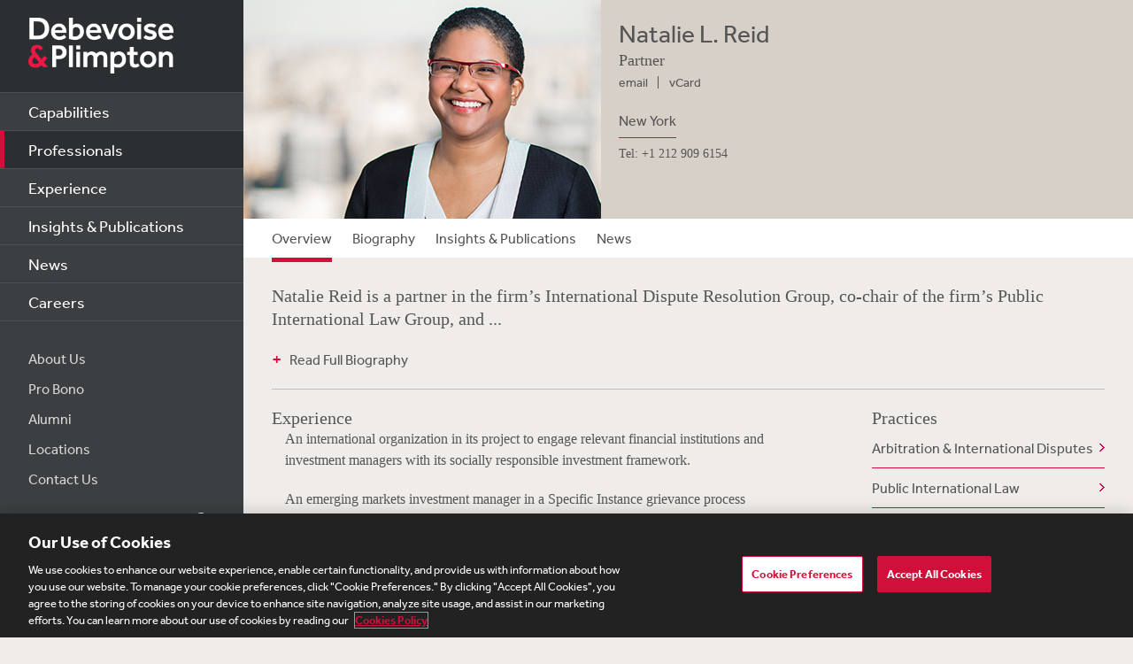

--- FILE ---
content_type: text/html; charset=utf-8
request_url: https://www.debevoise.com/NatalieReid
body_size: 14377
content:


<!DOCTYPE html>
<html lang="en-US">


<head>
    <meta charset="utf-8">
    <meta http-equiv="X-UA-Compatible" content="IE=edge">

    
      <!-- OneTrust Cookies Consent Notice start for http://debevoise.com  -->
      <script src=https://cdn.cookielaw.org/scripttemplates/otSDKStub.js type="text/javascript" charset="UTF-8" data-domain-script="018f3f62-d929-70a0-86ef-7cca4d4181f8" ></script>
      <script type="text/javascript" src=https://cdn.cookielaw.org/consent/018f3f62-d929-70a0-86ef-7cca4d4181f8/OtAutoBlock.js></script>
      <script type="text/javascript">
        function OptanonWrapper() { }
      </script>
      <!-- OneTrust Cookies Consent Notice end for http://debevoise.com  -->
    

    <title>Natalie L. Reid | Professionals | Debevoise & Plimpton LLP</title>
    <meta name="limitfilter" content="Professionals">
    <meta name="description" content="Natalie Reid is a litigation partner in the firm’s International Disputes Group focusing on international arbitration, public international law and complex commercial litigation matters.">
    <meta name="viewport" content="width=device-width, initial-scale=1.0, maximum-scale=1.0, user-scalable=no">
    <meta name="oni_section" content="Professionals">

    <!-- Facebook Open Graph / Google Plus + -->
    <!-- <meta content="fb:app_id" content=""> -->
    <meta content="Debevoise" property="og:site_name">
    <meta content="https://www.debevoise.com/nataliereid" property="og:url">
    <meta content="Natalie L. Reid" property="og:title">
    <meta content="website" property="og:type">
    <meta content="Natalie Reid is a litigation partner in the firm’s International Disputes Group focusing on international arbitration, public international law and complex commercial litigation matters." property="og:description">
    <meta content="https://www.debevoise.com/-/media/images/professionals/r/reid-natalie-l/lowresolutionimage/reid_natalie_lo.jpg?rev=871ad762d5934a2fab7641219b915abb&hash=7EE3357B6AA9F92358E314598153AAA0" property="og:image">
    <link rel="canonical" href="https://www.debevoise.com/nataliereid" />

    <!-- Twitter Cards / * Using property/not name to pass validation -->
    <!-- You must be approved to display twitter cards -->
    <meta content="summary_large_image" name="twitter:card">
    <meta content="Natalie L. Reid" name="twitter:title">
    <meta content="Natalie Reid is a litigation partner in the firm’s International Disputes Group focusing on international arbitration, public international law and complex commercial litigation matters." name="twitter:description">
    <meta content="https://www.debevoise.com/-/media/images/professionals/r/reid-natalie-l/lowresolutionimage/reid_natalie_lo.jpg?rev=871ad762d5934a2fab7641219b915abb&hash=7EE3357B6AA9F92358E314598153AAA0" name="twitter:image">
    <meta content="@debevoise" name="twitter:site">

    <meta name="google-signin-client_id" content="410628782076-pbpn9149imhpu67u475u7s7vaaetvc05.apps.googleusercontent.com">
    <meta name="google-signin-scope" content="https://www.googleapis.com/auth/analytics.readonly">

    <script src="//use.typekit.net/zyy3dja.js"></script>
    <script>try { Typekit.load(); } catch (e) { }</script> 

    

    <link href="/assets/Main/public/img/branding/favicon.png" rel="shortcut icon" sizes="32x32" type="image/png">
    <script type="text/javascript" src="/assets/Main/public/scripts/lib/require.v-ldhxqkwvo721hsuqyxnpg.js"></script>
    <link href="/assets/Main/public/styles/main.v-gevpqk5crm4fsii1e6buvg.css" rel="stylesheet" />
    <link href="/assets/Main/public/styles/jquery-ui.min.v-m4oulvua7htrvhdqq2v4dq.css" rel="stylesheet" />
    <script src="/assets/Main/public/scripts/lib/modernizr2.7.1.min.v-s0kstad4pleg8yvawadfeg.js"></script>

    
<!-- Google Tag Manager -->
<script>
    (function (w, d, s, l, i) {
    w[l] = w[l] || []; w[l].push({
    'gtm.start':
    new Date().getTime(), event: 'gtm.js'
    }); var f = d.getElementsByTagName(s)[0],
    j = d.createElement(s), dl = l != 'dataLayer' ? '&l=' + l : ''; j.async = true; j.src =
    '//www.googletagmanager.com/gtm.js?id=' + i + dl; f.parentNode.insertBefore(j, f);
    })(window, document, 'script', 'dataLayer', 'GTM-PC3T97');
</script>
<!-- End Google Tag Manager -->


    <script type='application/ld+json'>{
  "@context": "https://schema.org",
  "@type": "Person",
  "name": "Natalie L Reid",
  "url": "https://www.debevoise.com/nataliereid",
  "sameAs": "",
  "jobTitle": "Partner",
  "worksFor": {
    "@type": "Corporation",
    "@id": "https://www.debevoise.com/",
    "name": "Debevoise & Plimpton"
  }
}</script>

    <!-- Vuture Web Tracking -->
    <script type="text/plain" class="optanon-category-C0002">
        !function (r) { var i = document.createElement("img"); i.setAttribute("src", "//vuture.debevoise.com/security/tracker.gif?referer=" + encodeURIComponent(r)) }(document.referrer);
    </script>
    <!-- END Vuture Web Tracking -->
</head>

<body>
    
        <!-- Google Tag Manager (noscript) -->
        <noscript><iframe src="https://www.googletagmanager.com/ns.html?id=GTM-PC3T97" height="0" width="0" style="display: none; visibility: hidden"></iframe></noscript>
        <!-- End Google Tag Manager (noscript) -->
    <form method="post" action="/NatalieReid" id="form1">
<div class="aspNetHidden">
<input type="hidden" name="__VIEWSTATE" id="__VIEWSTATE" value="r+1dR23b0B0Of+GrT7Z2ylE6/KOXYv+336mwTdp+fU0044G+xffeM3Yep9E3Ebimb2TCSY9I8JP6IeNk2Q7BtpviQaaxwHX2qXLv4hk10DRrmZcnQ6F1LhVl5kV+ypFwImBhw448D95pfZEGnq99Q9qxj/dlLH25MCZNVemTS58jdzfgKRXRjBRiH1FAX+xnWaZCxXupE2bkbbVwgNkyf6l1gPq7RaMGJgMfcj0v6oIZ4LCKk8vWlfn+FUOcuxzQa5xQDxFHwMs/2N8t97jnyLMCYSr3kRyl2D+bwI2mZKSHKFa3SMinMfZsSlCl8SAvROFSId9+JPvqebHVHgjNL95bzMZW6HnChu/sv+wIKx5HWk05ZfzNeZQvu2+F93O2WTLnclGeNr/6EjGF0rY4VVe/G9PDhHSJywlAjyekvREoIHPUXvqTy6H6n3YA+J8Di0CX0BriDh9rT1QJhp+EDwN8rZw7qdZElGGcfm8oC8B+i334pOxc4r1r+nnNR0yg6u+vZpaHCJcfCAmQUKe98aQXwQ3CF0NaW3vW1HpoxpIj5KfXbLeBqDO3q6bYTPGT+EK9//[base64]/EGuR8imIf8xsFoYg0V05aUmoRN+NCz2TNdtWC4zE7frYQJDDI+KCd1HvjPG5q0p9ol2rh/OIkVY+vpLDMpWqeDw4b7e1/agrRKF7Nm/q4Qum0qZk87pRuI2r/TDw7yp2cgSC7yhYyn9H3s5UH9B72E+bEqE5ndpn/F51mH5HfwejO/KhhLzm/NhrJehpXUPhXc2feRH3CqberCae/5c1oHbWxMC16iNaKawC0PyyJneHAYBtYxEnh9I42nECWGxs5vAjzSwuO/35X3+Hb/6uAAmhE+QaJRIOXnGnFZkG4M+7GRclqxPHLle0rF+IuajI0zVPPLpG/KcjOIPC5Tm0DyToMiLy4+U9sB+bkqSgij0kLDiD3SYSkwn5kGcaNLRaN3BLFhZNjT1ZnBQ0JGodP8iBWdOkvnjrrp4ZJBPmMpp/9YVLuh7L/6oOQGyWfUGZ/lsFTAjkLAJQbZTqxyA0mstPxLbfI+RRAikCS8bFeQml3PJtH9r12Ctw+qIX1G7ZLh7/fktvTopbYLjHA85gajR7Ag+srbu5a96ONKVt8SW45ekkol0k8ts/XHNlBQaUXj/9mCbT8sYxK3dQcHSltuSNe94cxdm0/Uso2cMNtQiO8hW0Ykf9zJT4l2y4kSDJQ8FPE8QEidR1T2JPqSC/ISUKMUNGjXWcwVnHE1II46ELWHPdImTyD9nFqET6wASXy78fi1MT5H+ywpt5I4uk3/gwyfRj3sxRZeihOvWhNOD4Q+baccYjLiSokCBwz8c4JzUft8DOeJLRDMbm6SyBO1J4R8QO/MOfgqLc9pk9fpbDysp8c2PLV4uTIiP64OEelb4jX9tR5iZd77k0nTIloLWhtrFNIJtEcPDVYzmwlRXHteambEJ6IwNV5J5XgXtimmAQAOeRoQo51KGJrUpqJ3OyjSR6axWuqTPIkQuC2t/AQmsioi49In+PhGB07WDSly9LfN3DKQniTkTnvJvuKbhRMInosnKQW+HwOFErCkSZKcYBYedsW5C2sDR/QgNLazkAAmXKzGgaMA4tgm64bgeqhG5y6UYpb52FTPaqD9tztHeP6KZXhF/eqr1ExFalxQbpAhK6B/4PDpwcbR8ZTeiQi4fxwi1Lh9wN9TYjfrbjGdbc+eQ+VpNFBaW9L74zvZSpZFm8R5LZKkqF+vC6NsXP7OLB9tqUjXllcUq/vIau5So4HU5pxomCzP2wVAoaElISkfnv0DosnlvDd7hUznbYqI9m46s4sYZYnCClxOwToig+TFm5YwC4dgiIAVyBng3Lcs/o/wlyq2zZl2BjFKLYw73UhcyoB1ax3Fe0GZTKpqImeq0PDrRo62G2ai9HkoHPnA5yCCAWqaz4rBMQs4TcqoN3zXZHzFpmOzRs1m7Uk3WRd+ahs33McBnTx9q1zHm2jcSIV4dd18u0JAGCYHDj3h1pcUsgm/qOgc3auI5ncau5URLmHvE04Y+T8vmgivKThL6kox+0YQDlADlteZbz8I2bZxdpKQOBOhz/VHa8QEgao4c65oMd5fE0mCJva1kXB5YN3e2Eltzla1kbSINEKBeER8hKa90RhttU6Q/N+QhRA0U5zxZp5/g/8/tJo87k1zOUDR5yx/dwXHBJ1G5Pe/DWVxp6ZVt2cPRqw/rjZob4JypCt9rurK04hssJYd6yYjJV4t/dwzmDIz06BA6Gr2vddPJMnV/P16CqsRDC/9ksYRuNYScyvHDxnDenDSgZy9mim3fTUTLABWgzVwJvFZMzriMXLjDkePECRZ5EgURkmwP9s8NvDBkfeidGhSrOXeBBjPJsie6GCo8kcNF9/J/UZ0xN20yct8xlMZKbRhjVqRko71/u6ayFvqgKMZzn+Vl5FzHcU58Ly9C3ugloSyYX6UHAHPTzpSBh/3P8fkxerT+a1xiAGERs84iyt1ISEFAJN0M69pp0QIn89aG0KW12y2fUjUgr2fLvqGoXjNm9dYufW4aYVauBRyPkVCou6EpvhTOkG0mGaxUdN3PuSrERUIesiF8Zt3MUtDz0d4zgrTFXIh3MWzxMZ8AOs1Gn3w/nUYpiCicD9cNU7Rr49mt/[base64]/m/uNqKSfamlqX9YJh55JmQucFAhF6CdmL7vp8FgIfKLDUvoOBdVwBBDs5J0+46fhQv70FDeHj0LpO+rxeDUvwjJ81rAvs/qtKsfdSm+G6Ro79siP/7dBGTaY5xW/wQNXTU1BlEY1M5gz1aF4ljjnHZpj66VyHys12HDTMp9/ZtOLcLUJ59iSVkK34SypWpc64j7xuvL/Q88JfJwzHjgUpBwIU6sFvMFUYXn3W40hETzt36ZofIpDT1a1lMUjhAzFrRRLGY2vCJQHI47Zi72Qysjk/6Xs88wGY788FJh9oVOh50+PFvdQ88d0g2qkiP2hQVkfxhk6QDbxltld57ia48idJLHdbXvnv1zyVrXJMfMzenJrNnB4wgw/CTzDQLbrRHO8+Jqn6uQgbnhMx2iC7MNNs25rypgG6KXUdDGi9siNrJ1uSDN6H+lSsVvOsrbHuqkB8LLnCYPZTGjd1JupwiEr+o/dFqcnvW0S8EwDvs+PMb+4fiNoWDWJ9xzkAZVTmUUInQn8ofqLlcagsUtMLlVYn6ZByk15ogfuMnfvt7HMUAQ7evAk9RLK0wQDbmwuTJ0QaM2IgrsVBOIc3nnlUdFBrZUrCOXAQUdGNDEs/aYcFi/XkT+4STsTEOiEmF516PcsyiOnGCL2P6pNXrLkty3l+wDgMF1Q3" />
</div>

<div class="aspNetHidden">

	<input type="hidden" name="__VIEWSTATEGENERATOR" id="__VIEWSTATEGENERATOR" value="5EC8046B" />
	<input type="hidden" name="__VIEWSTATEENCRYPTED" id="__VIEWSTATEENCRYPTED" value="" />
</div>
        
<!--stopindex-->
<div class="site-header">
    
    <h1>
        <a class="site-logo" href="/">
            <img src="/assets/Main/public/img/branding/logo.png" class="site-logo-img" alt="Debevoise and Plimpton logo" />
        </a>
    </h1>
    <a class="nav-toggle" href="javascript:void(0)" role="button"><span aria-hidden="true"></span></a>
    <img src="/assets/Main/public/img/branding/logo.gif" class="printlogo" />
    
</div>
<!--startindex-->



<!--stopindex-->
<div class="site-navigation nocontent" id="navigation">
   
        
    <ul class="nav nav-primary">
        
                <li class="nav__item ">
                    <a href="/capabilities" id="content_0_Navigation_rptPrimaryNavigation_aPrimaryLink_0" class="nav-primary__link">Capabilities</a>
                </li>
            
                <li class="nav__item is-active">
                    <a href="/professionals" id="content_0_Navigation_rptPrimaryNavigation_aPrimaryLink_1" class="nav-primary__link">Professionals</a>
                </li>
            
                <li class="nav__item ">
                    <a href="/experience" id="content_0_Navigation_rptPrimaryNavigation_aPrimaryLink_2" class="nav-primary__link">Experience</a>
                </li>
            
                <li class="nav__item ">
                    <a href="/insights" id="content_0_Navigation_rptPrimaryNavigation_aPrimaryLink_3" class="nav-primary__link">Insights &amp; Publications</a>
                </li>
            
                <li class="nav__item ">
                    <a href="/news" id="content_0_Navigation_rptPrimaryNavigation_aPrimaryLink_4" class="nav-primary__link">News</a>
                </li>
            
                <li class="nav__item ">
                    <a href="/careers" id="content_0_Navigation_rptPrimaryNavigation_aPrimaryLink_5" class="nav-primary__link">Careers</a>
                </li>
            


    </ul>

    <ul class="nav nav-secondary">
        
                <li class="nav__item">
                    <a href="/aboutus" id="content_0_Navigation_rptSecondaryNavigation_aSecondaryLink_0" class="nav-secondary__link">About Us</a> 
                </li>
            
                <li class="nav__item">
                    <a href="/aboutus/pro-bono" id="content_0_Navigation_rptSecondaryNavigation_aSecondaryLink_1" class="nav-secondary__link">Pro Bono</a> 
                </li>
            
                <li class="nav__item">
                    <a href="/alumni" id="content_0_Navigation_rptSecondaryNavigation_aSecondaryLink_2" class="nav-secondary__link">Alumni</a> 
                </li>
            
                <li class="nav__item">
                    <a href="/aboutus/offices" id="content_0_Navigation_rptSecondaryNavigation_aSecondaryLink_3" class="nav-secondary__link">Locations</a> 
                </li>
            
                <li class="nav__item">
                    <a href="/contact-us" id="content_0_Navigation_rptSecondaryNavigation_aSecondaryLink_4" class="nav-secondary__link">Contact Us</a> 
                </li>
            
        
        
    </ul>
    <div class="site-search">
        <input type="search" name="PeopleSearch" class="input" placeholder="Search" autocomplete="off">
        <button onclick="return false;" class="btn btn-site-search">Search</button>
    </div>
    
            <div class="copyright">&copy; 2026 Debevoise &amp; Plimpton LLP</div>
    
  
</div>
<!--startindex-->
<script>
    require(['/assets/Main/public/scripts/main.v-phvikje3bywzrhg3tupfw.js'], function () {
        require(['jquery', 'navigation']);
    });
</script>




<!--stopindex-->
<div class="prof-overview">
    
    <div class="media-img">
        <img src="/-/media/images/professionals/r/reid-natalie-l/lowresolutionimage/reid_natalie_lo.jpg?rev=871ad762d5934a2fab7641219b915abb&hash=7EE3357B6AA9F92358E314598153AAA0" alt="">
    </div>
    

    <div class="media-body prof-contactinfo">
        <h1>Natalie L. Reid</h1>
        <div class="level">Partner</div>
        <ul class="nav-inline contact-list">
            
            <li class="nav__item pro_link">
                <a class="contact-list__link" href="mailto:nlreid@debevoise.com">email</a>
            </li>
            
            <li class="nav__item pro_link">
                <a class="contact-list__link" href="/nataliereid?format=vcard">vCard</a>
            </li>
            
        </ul>
        <div class="contact-offices">
            
                    <div class="contact-office__item">
                        <a href="/aboutus/offices/new-york" id="content_0_ProfessionalOverview_rptOffices_aOfficeLink_0" class="contact-office__link">New York</a>
                        <div id="content_0_ProfessionalOverview_rptOffices_divOfficePhone_0" class="phone-item">Tel: +1 212 909 6154</div>
                        

                    </div>
                
            
        </div>

    </div>

</div>
<!--startindex-->



<!--stopindex-->
<div class="tabs-mod tabs--custom">
    <div class="tabs__label">Overview</div>
    <ul class="tabs" data-guid="d6e4aafb-3797-4bc0-a0e8-48c31faac8e4">
        <li class="nav__item" data-tabindex="0" data-tabname="overview">
            <a class="nav__link is-active" href="/nataliereid">Overview</a>
        </li>
        <li class="nav__item" data-tabindex="1" data-tabname="biography">
            <a class="nav__link " href="/nataliereid?tab=biography">Biography</a>
        </li>
       
            <li class="nav__item" data-tabindex="2" data-tabname="insightsandpublications">
                <a class="nav__link " href="/nataliereid?tab=insightsandpublications">Insights & Publications</a>
            </li>
        
            <li class="nav__item" data-tabindex="3" data-tabname="news">
                <a class="nav__link " href="/nataliereid?tab=news">News</a>
            </li>
        
    </ul>
    <span class="tabs__border" ></span>
</div>
<img class="loading-image" src="/assets/Main/public/img/719.GIF" alt="loading" style="display:none" />
<div class="site-main site-main--interior">
    <!--startindex-->
    
    <div class="intro mod-intro" style="display: block;">
        Natalie Reid is a partner in the firm&rsquo;s International Dispute Resolution Group, co-chair of the firm&rsquo;s Public International Law Group, and ...
        <!--stopindex-->
         <a class="readmore-link description" href="javascript:void(0)" role="button">Read Full Biography</a>
        <!--startindex-->
    </div>
    
    
    <div class="tab-wrapper col--main ">
        

<div data-tabname="overview" class="tab-item" style="display: block;">

    <div class="main-content">
        
        <div class="mod mod-experience grouped">
            <h3 class="mod__title">Experience</h3>
           
            <ul class="listing exp-listing">
                
                        
<li class="exp-listing__group">
    
    <ul class="exp-listing__items">
        
            <li>An international organization in its project to engage relevant financial institutions and investment managers with its socially responsible investment framework.</li>
            
            <li>An emerging markets investment manager in a Specific Instance grievance process administered by a National Contact Point for the Organization for Economic Cooperation and Development (OECD) Guidelines for Multinational Enterprises.</li>
            
            <li>Global biopharmaceutical company in a contractual dispute with a commercial counterparty in a major Asian market.</li>
            
            <li>Tethyan Copper Company, a joint venture of Antofagasta Minerals and Barrick Gold, in its US$6 billion arbitration win against the Islamic Republic of Pakistan, which is the second-largest ICSID award ever rendered.</li>
            
            <li>VEON (formerly VimpelCom) in an LCIA arbitration of a contractual dispute arising out of the purchase of assets in multiple jurisdictions, winning a complete victory on indemnification claims of over €139 million, defeating counterclaims of over €84 million, and obtaining a substantial costs award.</li>
            
            <li>The World Health Organization (WHO) in successfully asserting its privileges and immunities in connection with a putative class action filed against it in U.S. court, alleging claims based on WHO’s response to the novel coronavirus (COVID-19) pandemic.</li>
            
            <li>The United Nations High Commissioner for Human Rights as amicus curiae before the U.S. Supreme Court in Boumediene v. Bush and Al Odah v. United States, arguing that the continued detention of prisoners at Guantánamo Bay and the procedures of the military tribunals established to try those prisoners breached the international treaty obligations of the United States.</li>
            
            <li>A leading telecommunications and digital media company in an LCIA arbitration of a contractual dispute arising out of the purchase of assets in multiple jurisdictions, winning a complete victory on indemnification claims of over €139 million, defeating counterclaims of over €84 million, and obtaining a substantial costs award.</li>
            
            <li>The Government of Grenada in an ICSID arbitration arising out of reforms to the electricity sector.</li>
            
            <li>Claimant MAKAE Europe SARL in a billion-dollar claim against the Kingdom of Saudi Arabia.</li>
            
            <li>The United Nations in Brzak v. United Nations, successfully asserting its rights under the Convention on the Privileges and Immunities of the United Nations and corresponding U.S. law; obtaining dismissal of suit filed in the Southern District of New York against the Organization and several employees; successfully defending the appeal to the United States Court of Appeals for the Second Circuit; and successfully opposing the petition for certiorari to the United States Supreme Court.  </li>
            
            <li>Chemical Weapons Convention Negotiators and Experts as amici curiae in Bond v. United States, arguing that the individual criminal acts of the petitioner fell within the expansive scope of conduct prohibited by the Convention and the federal statute implementing the Convention in the United States. </li>
            
            <li>An international organization in an arbitration brought by a private party under a Headquarters Agreement with a host state. </li>
            
            <li>A public international organization in confidential international arbitration, under UNCITRAL Rules, in successful non-monetary settlement of claims brought by unsuccessful vendor-applicant in procurement process.</li>
            
            <li>A nongovernmental organization regarding multiple separate cooperation requests from the International Criminal Court, other public authorities, and private parties in various international and national jurisdictions.</li>
            
            <li>A nongovernmental organization in drafting a communication to the International Criminal Court setting out the legal and factual basis to investigate gender-based atrocities committed by foreign terrorist ISIS fighters in Iraq.</li>
            
            <li>The Committee to Protect Journalists as <em>amicus curiae</em> before the Special Tribunal for Lebanon regarding an issue of freedom of speech.</li>
            
            <li>An international mining company in an advisory matter concerning the company’s treaty rights in response to potential changes to legislation and regulations of a Latin American state.</li>
            
            <li>An international mining company in an advisory matter concerning the company’s treaty and contract rights in response to adverse government action in an African State.</li>
            
            <li>A global retailer in an advisory matter concerning potential exposure and risk mitigation in light of allegations of forced labor raised in litigation against other entities in the United States.</li>
            
            <li>Overseas Private Investment Corporation in arbitration and litigation of dispute concerning breach of an insurance claim settlement agreement.</li>
            
            <li>Macau-based Sanum Investments and Netherlands-based Lao Holdings, NV in bilateral investment treaty arbitration claims against the Government of Laos.</li>
            
            <li>Alternative asset managers in arbitration of a dispute arising out of partnership and employment agreements. &nbsp;</li>
            
            <li>Prudential Financial and certain present and former officers and directors, in securities class action and derivative lawsuits arising from the company's practices with regard to unclaimed life insurance benefits.</li>
            
            <li>Phoenix Life Insurance Company and The Phoenix  Companies, Inc. in a putative class action in the District of New Jersey relating to reductions of policyholder dividend scales.</li>
            
    </ul>
     
</li>

                    
            </ul>
        </div>
        
        <div class="mod mod-education">
            <h3 class="mod__title">Education</h3>

            <ul>
                
                       <li>Harvard Law School, 2003, J.D.</li>
                    
                       <li>Brown University, 1999, A.B.</li>
                    
            </ul>
        </div>
        
    </div>
    <!-- col--main -->
</div>

    </div>

    

<div class="sidebar">
    
    <div class="mod rel-practices">
        <h3 class="mod__title">Practices</h3>
        <ul class="listing related-list">
            
                    <li class="listing__item">
                        <a class="listing__link" href="/capabilities/practice-areas/arbitration-international-disputes">Arbitration & International Disputes</a>
                    </li>
                
                    <li class="listing__item">
                        <a class="listing__link" href="/capabilities/practice-areas/arbitration-international-disputes/public-international-law">Public International Law</a>
                    </li>
                
                    <li class="listing__item">
                        <a class="listing__link" href="/capabilities/practice-areas/arbitration-international-disputes/commercial-arbitration">Commercial Arbitration</a>
                    </li>
                
                    <li class="listing__item">
                        <a class="listing__link" href="/capabilities/practice-areas/arbitration-international-disputes/investorstate-arbitration">Investor-State Arbitration</a>
                    </li>
                
                    <li class="listing__item">
                        <a class="listing__link" href="/capabilities/practice-areas/litigation">Litigation</a>
                    </li>
                
                    <li class="listing__item">
                        <a class="listing__link" href="/capabilities/practice-areas/arbitration-international-disputes/business-integrity">Business Integrity</a>
                    </li>
                
                    <li class="listing__item">
                        <a class="listing__link" href="/capabilities/practice-areas/arbitration-international-disputes/energy-natural-resources-arbitration">Energy & Natural Resources Arbitration</a>
                    </li>
                
                    <li class="listing__item">
                        <a class="listing__link" href="/capabilities/practice-areas/corporate-governance">Corporate Governance</a>
                    </li>
                

        </ul>
    </div>
    
    <div class="mod rel-industries">
        <h3 class="mod__title">Industries</h3>
        <ul class="listing related-list">
           
                    <li class="listing__item">
                        <a class="listing__link" href="/capabilities/industries/mining">Mining</a>
                    </li>
                
        </ul>
    </div>
    
    <div class="mod rel-regions">
        <h3 class="mod__title">Regions</h3>
        <ul class="listing related-list">
           
                    <li class="listing__item">
                        <a class="listing__link" href="/capabilities/regions/usnorth-america">US/North America</a>
                    </li>
                
        </ul>
    </div>
    


</div>


</div>



<!-- pro-overview !-->

<noscript>
    <p class="PGFirstPara">Natalie Reid is a partner in the firm&rsquo;s International Dispute Resolution Group, co-chair of the firm&rsquo;s Public International Law Group, and co-chair of the Caribbean practice. She focuses on international arbitration, public international law, and complex commercial litigation matters.</p>
<p>Ms. Reid has deep sector experience with clients in energy (including renewables), natural resources, mining, and oil and gas. She advises on a broad range of international matters, with particular experience advising on ESG issues, including business and human rights considerations.</p>
<p>A Jamaican national, she advises and represents multinational corporations, sovereign States, international organizations, and non-governmental organizations in proceedings in international courts and tribunals and in U.S. courts. Ms.&nbsp;Reid acts as counsel in commercial, investment treaty, and public international law arbitrations, and sits as an arbitrator in a wide range of commercial cases.</p>
<p>Ms. Reid is recognized by the leading legal directories for her outstanding experience in international disputes. In <em>Chambers Global</em> and <em>Chambers USA</em>, she is&nbsp;<span>said to have &ldquo;a really good strategic mind, good attitude and experience to work complex cases.&rdquo; Clients also note that she is &ldquo;fair and balanced&rdquo; and has a &ldquo;terrific ability to keep calm.&rdquo;</span>&nbsp;Described as &ldquo;a gem &hellip; the right mix of intellect, focus and commercial nous,&rdquo; she is said to represent &ldquo;the best of the latest generation of arbitration specialists.&rdquo; She has also been declared &ldquo;a spectacular, talented and great technical lawyer&rdquo; who is &ldquo;so steeped in the law and international arbitration&rdquo; that she is &ldquo;the whole package,&rdquo; &ldquo;a clear rising star who is precise in her ability to explain things and put them into context both factually and legally&rdquo; and &ldquo;truly an upcoming leader in the space of PIL, human rights and sustainability.&rdquo; She receives further praise from clients who note that she is &ldquo;phenomenal,&rdquo; a &ldquo;superstar&rdquo; and one of the &ldquo;leaders of international arbitration&rdquo; of her generation. In 2021, <em>Benchmark Litigation</em> recognized Ms. Reid as a Litigation Star for International Arbitration in New York and, since 2018, has listed her as one of the &ldquo;Top 250 Women in Litigation.&rdquo; <em>The Legal 500 US</em> (2024), which has described her as &ldquo;supremely talented,&rdquo; recommends her as a Leading Lawyer, with previous editions of the guide describing her as &ldquo;creative and inspiring.&rdquo; She is also recommended by <em>Who&rsquo;s Who Legal</em>&nbsp;(2024) as a&nbsp;<span style="line-height: 107%;">Thought Leader</span>&nbsp;for Arbitration. The guide has described her as &ldquo;an exceptional lawyer who stands out in complex cases,&rdquo; &ldquo;a great and very positive leader who values flexibility and teamwork,&rdquo; and has noted that &ldquo;peers also speak highly of her expertise in public international law.&rdquo;</p>
<p>Ms. Reid&rsquo;s current leadership positions include serving as a member of the ICC Court of Arbitration, a Board Member of the London Court of International Arbitration (LCIA), President of the LCIA North American Users&rsquo; Council, and a Counsellor of the American Society of International Law (ASIL). She previously served on the ASIL Executive Council, the Board of Editors of the <em>American Journal of International Law, </em>the International Commercial Disputes Committee of the New York City Bar Association, as a Co-Chair of the Young Attorneys in Dispute Resolution Steering Committee of the International Institute for Conflict Prevention and Resolution (CPR Y-ADR), a Co-Chair of the 2015 ASIL Annual Meeting, a co-chair of the 2022 ITA-IEL-ICC Annual Joint Conference on Energy Arbitration, and the Co-Chair of New York Arbitration Week 2022.</p>
<p>Ms. Reid speaks and lectures frequently on international law and international disputes, including guest lectures at Yale Law School, Columbia Law School, New York University School of Law, and the University of Michigan Law School. She is the author or co-author of a number of publications concerning international arbitration and public international law, including contributions to the <em> ICSID Review, The Arbitration Review of the Americas</em>, the <em>ICCA Congress Book</em> and <em>Current Issues and Future Challenges in International Arbitration</em>, and is a co-author of the <em>International Criminal Law Practitioner Library</em> (Cambridge University Press).</p>
<p>Ms. Reid received her J.D. <em>cum laude</em> from Harvard Law School, where she was co-managing editor of the <em>Harvard International Law Journal</em>. She received her A.B. <em>magna cum laude</em> from Brown University, where she was a member of Phi Beta Kappa. Prior to joining Debevoise, she was an Associate Legal Officer at the International Criminal Tribunal for the former Yugoslavia.</p>
<style>
</style>
<style>
</style>
    
    

    
        
</noscript>



<!--stopindex-->
<div class="site-footer">
    

    <ul class="nav nav--inline nav-regions">
        
                <li class="nav__item">
                    <a href="/insights/insights-subscribe-page" id="content_0_FooterInterior_rptFooter_aFooterLink_0" class="nav__link">Subscribe</a>
                </li>
            
                <li class="nav__item">
                    <a href="/footer/site-map" id="content_0_FooterInterior_rptFooter_aFooterLink_1" class="nav__link">Site Map</a>
                </li>
            
                <li class="nav__item">
                    <a href="/footer/legal" id="content_0_FooterInterior_rptFooter_aFooterLink_2" class="nav__link">Legal</a>
                </li>
            
                <li class="nav__item">
                    <a href="/footer/cookies-policy" id="content_0_FooterInterior_rptFooter_aFooterLink_3" class="nav__link">Cookies Policy</a>
                </li>
            
                <li class="nav__item">
                    <a href="/footer/privacy" id="content_0_FooterInterior_rptFooter_aFooterLink_4" class="nav__link">Privacy</a>
                </li>
            
                <li class="nav__item">
                    <a href="https://www.debevoise.com/-/media/files/aboutus/uk-modern-slavery-act-transparency-statement-2025.pdf" id="content_0_FooterInterior_rptFooter_aFooterLink_5" class="nav__link" target="_blank">UK Modern Slavery Act Transparency Statement</a>
                </li>
            
                <li class="nav__item">
                    <a href="https://extranet.debevoise.com/debevoise" id="content_0_FooterInterior_rptFooter_aFooterLink_6" class="nav__link" target="_blank">Visitor Login</a>
                </li>
            
                <li class="nav__item">
                    <a href="https://connect.debevoise.com/" id="content_0_FooterInterior_rptFooter_aFooterLink_7" class="nav__link" target="_blank">Debevoise Login</a>
                </li>
            
                <li class="nav__item">
                    <a href="https://connectamer2.debevoise.com" id="content_0_FooterInterior_rptFooter_aFooterLink_8" class="nav__link" target="_blank">Debevoise Login (2)</a>
                </li>
            
                <li class="nav__item">
                    <a href="https://www.debevoise.com/citrix/citrix-receiver" id="content_0_FooterInterior_rptFooter_aFooterLink_9" class="nav__link" target="_blank">Login Help</a>
                </li>
            
                <li class="nav__item">
                    <a href="http://women.debevoise.com/" id="content_0_FooterInterior_rptFooter_aFooterLink_10" class="nav__link" target="_blank">Debevoise Women&#39;s Review</a>
                </li>
            
    </ul>
</div>
<script>
    require(['/assets/Main/public/scripts/main.v-phvikje3bywzrhg3tupfw.js'], function () {
        require(['share']);
    });
</script>
<!--startindex-->
<script>
    require(['/assets/Main/public/scripts/main.v-phvikje3bywzrhg3tupfw.js'], function () {
        require(['jquery', 'jquery.history', 'mainscript', 'tabs', 'professionaldetail']);
    });
</script>

    </form>
<script type="text/javascript">
    /*<![CDATA[*/
    (function () {
        var sz = document.createElement('script'); sz.type = 'text/javascript'; sz.async = true;
        sz.src = '//us1.siteimprove.com/js/siteanalyze_43587.js';
        var s = document.getElementsByTagName('script')[0]; s.parentNode.insertBefore(sz, s);
    })();
    /*]]>*/
</script>
</body>
</html>

--- FILE ---
content_type: text/html; charset=utf-8
request_url: https://www.debevoise.com/Layouts/WebUserControls/Main/Professionals/tabs/AjaxLoadOverview.aspx?Guid=d6e4aafb-3797-4bc0-a0e8-48c31faac8e4
body_size: 1127
content:


<div data-tabname="overview" class="tab-item" style="display: block;">

    <div class="main-content">
        
        <div class="mod mod-experience grouped">
            <h3 class="mod__title">Experience</h3>
           
            <ul class="listing exp-listing">
                
                        
<li class="exp-listing__group">
    
    <ul class="exp-listing__items">
        
            <li>An international organization in its project to engage relevant financial institutions and investment managers with its socially responsible investment framework.</li>
            
            <li>An emerging markets investment manager in a Specific Instance grievance process administered by a National Contact Point for the Organization for Economic Cooperation and Development (OECD) Guidelines for Multinational Enterprises.</li>
            
            <li>Global biopharmaceutical company in a contractual dispute with a commercial counterparty in a major Asian market.</li>
            
            <li>Tethyan Copper Company, a joint venture of Antofagasta Minerals and Barrick Gold, in its US$6 billion arbitration win against the Islamic Republic of Pakistan, which is the second-largest ICSID award ever rendered.</li>
            
            <li>VEON (formerly VimpelCom) in an LCIA arbitration of a contractual dispute arising out of the purchase of assets in multiple jurisdictions, winning a complete victory on indemnification claims of over €139 million, defeating counterclaims of over €84 million, and obtaining a substantial costs award.</li>
            
            <li>The World Health Organization (WHO) in successfully asserting its privileges and immunities in connection with a putative class action filed against it in U.S. court, alleging claims based on WHO’s response to the novel coronavirus (COVID-19) pandemic.</li>
            
            <li>The United Nations High Commissioner for Human Rights as amicus curiae before the U.S. Supreme Court in Boumediene v. Bush and Al Odah v. United States, arguing that the continued detention of prisoners at Guantánamo Bay and the procedures of the military tribunals established to try those prisoners breached the international treaty obligations of the United States.</li>
            
            <li>A leading telecommunications and digital media company in an LCIA arbitration of a contractual dispute arising out of the purchase of assets in multiple jurisdictions, winning a complete victory on indemnification claims of over €139 million, defeating counterclaims of over €84 million, and obtaining a substantial costs award.</li>
            
            <li>The Government of Grenada in an ICSID arbitration arising out of reforms to the electricity sector.</li>
            
            <li>Claimant MAKAE Europe SARL in a billion-dollar claim against the Kingdom of Saudi Arabia.</li>
            
            <li>The United Nations in Brzak v. United Nations, successfully asserting its rights under the Convention on the Privileges and Immunities of the United Nations and corresponding U.S. law; obtaining dismissal of suit filed in the Southern District of New York against the Organization and several employees; successfully defending the appeal to the United States Court of Appeals for the Second Circuit; and successfully opposing the petition for certiorari to the United States Supreme Court.  </li>
            
            <li>Chemical Weapons Convention Negotiators and Experts as amici curiae in Bond v. United States, arguing that the individual criminal acts of the petitioner fell within the expansive scope of conduct prohibited by the Convention and the federal statute implementing the Convention in the United States. </li>
            
            <li>An international organization in an arbitration brought by a private party under a Headquarters Agreement with a host state. </li>
            
            <li>A public international organization in confidential international arbitration, under UNCITRAL Rules, in successful non-monetary settlement of claims brought by unsuccessful vendor-applicant in procurement process.</li>
            
            <li>A nongovernmental organization regarding multiple separate cooperation requests from the International Criminal Court, other public authorities, and private parties in various international and national jurisdictions.</li>
            
            <li>A nongovernmental organization in drafting a communication to the International Criminal Court setting out the legal and factual basis to investigate gender-based atrocities committed by foreign terrorist ISIS fighters in Iraq.</li>
            
            <li>The Committee to Protect Journalists as <em>amicus curiae</em> before the Special Tribunal for Lebanon regarding an issue of freedom of speech.</li>
            
            <li>An international mining company in an advisory matter concerning the company’s treaty rights in response to potential changes to legislation and regulations of a Latin American state.</li>
            
            <li>An international mining company in an advisory matter concerning the company’s treaty and contract rights in response to adverse government action in an African State.</li>
            
            <li>A global retailer in an advisory matter concerning potential exposure and risk mitigation in light of allegations of forced labor raised in litigation against other entities in the United States.</li>
            
            <li>Overseas Private Investment Corporation in arbitration and litigation of dispute concerning breach of an insurance claim settlement agreement.</li>
            
            <li>Macau-based Sanum Investments and Netherlands-based Lao Holdings, NV in bilateral investment treaty arbitration claims against the Government of Laos.</li>
            
            <li>Alternative asset managers in arbitration of a dispute arising out of partnership and employment agreements. &nbsp;</li>
            
            <li>Prudential Financial and certain present and former officers and directors, in securities class action and derivative lawsuits arising from the company's practices with regard to unclaimed life insurance benefits.</li>
            
            <li>Phoenix Life Insurance Company and The Phoenix  Companies, Inc. in a putative class action in the District of New Jersey relating to reductions of policyholder dividend scales.</li>
            
    </ul>
     
</li>

                    
            </ul>
        </div>
        
        <div class="mod mod-education">
            <h3 class="mod__title">Education</h3>

            <ul>
                
                       <li>Harvard Law School, 2003, J.D.</li>
                    
                       <li>Brown University, 1999, A.B.</li>
                    
            </ul>
        </div>
        
    </div>
    <!-- col--main -->
</div>

